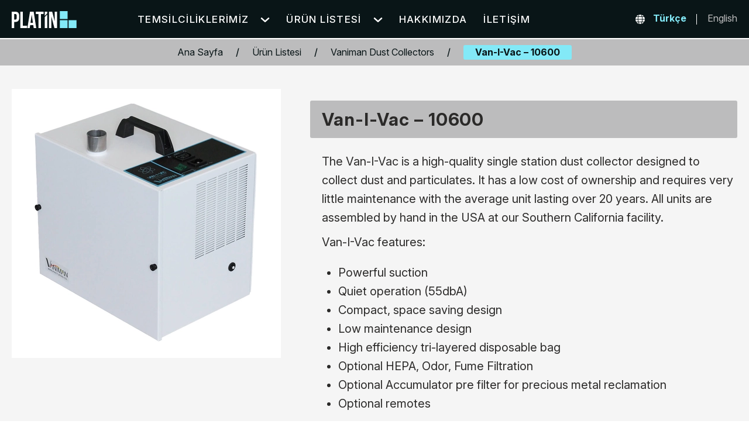

--- FILE ---
content_type: text/html; charset=utf-8
request_url: https://www.ptmakina.com/tr/product-index/vaniman-dust-collectors/van-i-vac-10600/
body_size: 3361
content:





<!DOCTYPE html>
<html  lang="tr">
<head> 
        
        <meta charset="utf-8" />
        <meta name="viewport" content="width=device-width, initial-scale=1">
        <title>PTMAKINA - Van-I-Vac – 10600</title>

        <meta name="description" content="Van-I-Vac – 10600" />
        <meta name="viewport" content="width=device-width, initial-scale=1">
        <meta name="format-detection" content="telephone=no">
        <meta name="robots" content="index,follow"/>
        <meta http-equiv="ScreenOrientation" content="autoRotate:disabled">


        <link rel='dns-prefetch' href='//cdnjs.cloudflare.com' />
        <link rel='dns-prefetch' href='//cdnjs.cloudflare.com' />
        <link rel="preconnect" href="https://fonts.googleapis.com">
        <link rel="preconnect" href="https://fonts.gstatic.com" crossorigin>
        <link href="https://fonts.googleapis.com/css2?family=Poppins:wght@300;400;500;700&display=swap" rel="stylesheet">

        
    
        <link href="/static/css/d__core.css" rel="stylesheet" media="all" />
        <script type="text/javascript" src="/static/js/d__scripts.js" defer></script>
    
        <script type="text/javascript" src="/static/js/_lazy_img_loader.js" defer></script>

    
    
        <link rel="shortcut icon" href="/static/img/favicon.png" sizes="32x32"/>
        <link rel="apple-touch-icon" href="/static/img/favicon_180_180.png" />
        <link rel="icon" href="/static/img/favicon_192_192.png" sizes="192x192" />
        <meta name="msapplication-TileImage" content="/static/img/favicon_270_270.png" />
</head>
<body>
    <main class="main_container van-i-vac-10600">
        



<header>
    <div class="flex__container content__container">
        <a href="/tr/" title="PTMAKINA}" class="logo">
            <img src="/documents/5/pt_makina_logo_white.svg" alt="PTMAKINA">
        </a>
        <nav><ul>
	
		
		<li class=" has_sub">
			<a href="/tr/temsilciliklerimiz/" title="">Temsilciliklerimiz</a>
			
			<ul class="sub_navi" id="sub_355">
				
				<li >
					<a href="/tr/temsilciliklerimiz/avalon-machines/" title="">Avalon Machines</a>
				</li>
				
				<li >
					<a href="/tr/temsilciliklerimiz/pai-cristal/" title="">Pai Cristal Italia</a>
				</li>
				
				<li >
					<a href="/tr/temsilciliklerimiz/iat/" title="">IAT Insoluble Anode Technology</a>
				</li>
				
				<li >
					<a href="/tr/temsilciliklerimiz/vaniman-manufacturing/" title="">Vaniman Manufacturing</a>
				</li>
				
				<li >
					<a href="/tr/temsilciliklerimiz/gtech-plating/" title="">GTech Plating</a>
				</li>
				
				<li >
					<a href="/tr/temsilciliklerimiz/master-laser/" title="">Master Laser</a>
				</li>
				
			</ul>
			
		</li>
		
	
		
		<li class=" has_sub">
			<a href="/tr/product-index/" title="Products Index">Ürün Listesi</a>
			
		</li>
		
	
		
		<li >
			<a href="/tr/hakkimizda/" title="">Hakkımızda</a>
		</li>
		
	
		
		<li >
			<a href="/tr/iletisim/" title="">İletişim</a>
		</li>
		
	
</ul> </nav>
        <div class="top__tools flex__container inner__container">
          
          <ul class="lang flex__container">
            <li class="lang_icon"><img src="/static/img/icon_planet_white.svg" width="16" height="16"></li>
            
                
                
                <li class="active">
                    <a href="/tr/product-index/vaniman-dust-collectors/van-i-vac-10600/" rel="alternate" hreflang="tr">
                        Türkçe
                    </a>
                </li>
                
            
                
                
                <li class="">
                    <a href="/en/product-index/vaniman-dust-collectors/van-i-vac-10600/" rel="alternate" hreflang="en">
                        English
                    </a>
                </li>
                
            
          </ul>
      </div>
    </div>
</header> 


 


        




<nav aria-label="Breadcrumb" role="navigation" class="breadcrumb_lineup">
    <ol class="flex__container content__container">
        
            
        
            
                <li class="breadcrumb-item"><a href="/tr/" title="Ana Sayfa">Ana Sayfa</a></li>
                <li class="separator">/</li>
            
        
            
                <li class="breadcrumb-item"><a href="/tr/product-index/" title="Ürün Listesi">Ürün Listesi</a></li>
                <li class="separator">/</li>
            
        
            
                <li class="breadcrumb-item"><a href="/tr/product-index/vaniman-dust-collectors/" title="Vaniman Dust Collectors">Vaniman Dust Collectors</a></li>
                <li class="separator">/</li>
            
        
        <li class="breadcrumb-item active" aria-current="">Van-I-Vac – 10600</li>
    </ol>
</nav>


<section class="product_container">

    <div class="content__container flex__container">
        
        
        <picture class="product_img">
            <source srcset="/media/images/van-i-vac-10600.width-460.format-webp.webp" type="image/webp">
            <source srcset="/media/images/van-i-vac-10600.width-460.format-jpeg.jpg" type="image/jpeg"> 
            <img data-src="/media/images/van-i-vac-10600.width-460.format-webp.webp" class="lazyload imageload" alt="Van-I-Vac – 10600" width="460" height="439" />
        </picture> 
       <div class="inner_content">
           <h1>Van-I-Vac – 10600</h1>

           <div class="inner_content__container">
            <p data-block-key="9tvhz">The Van-I-Vac is a high-quality single station dust collector designed  to collect dust and particulates. It has a low cost of ownership and  requires very little maintenance with the average unit lasting over 20  years. All units are assembled by hand in the USA at our Southern  California facility.</p><p data-block-key="cisii">Van-I-Vac features:</p><ul><li data-block-key="bhluh">Powerful suction</li><li data-block-key="562hn">Quiet operation (55dbA)</li><li data-block-key="6dcd5">Compact, space saving design</li><li data-block-key="abc99">Low maintenance design</li><li data-block-key="91nr">High efficiency tri-layered disposable bag</li><li data-block-key="56fb7">Optional HEPA, Odor, Fume Filtration</li><li data-block-key="5vii0">Optional Accumulator pre filter for precious metal reclamation</li><li data-block-key="e5fat">Optional remotes</li></ul><p data-block-key="d6i9g"><b>Single station dust collection system.</b></p><p data-block-key="fj733"><b>P/N 10600</b></p>
           </div>

            
              
       </div>
</section>

<section class="products_siblings">
    <div class="content__container products">
        <div class="products_header product_item">
           <h2>Vaniman Dust Collectors</h2>
           <p data-block-key="heb6z">Vaniman Hand-assembled in the USA, it ensures low maintenance and over 20 years of durability. Optional HEPA, odor, and fume filtration enhance versatility.</p>
        </div>

        <div class="flex__container products_list">
            
                
                    <article class="product_item">
                        
                        
                        <a href="/tr/product-index/vaniman-dust-collectors/voyager-10630/" title="" class="product_img  image_load">
                            <picture class="product_img">
                                <source srcset="/media/images/voyager-10630.width-170.format-webp.webp" type="image/webp">
                                <source srcset="/media/images/voyager-10630.width-170.format-jpeg.jpg" type="image/jpeg"> 
                                <img data-src="/media/images/voyager-10630.width-170.format-webp.webp" class="lazyload imageload" alt=""  width="170"/>
                            </picture>
                        </a>
                        <a href="/tr/product-index/vaniman-dust-collectors/voyager-10630/" title="" class="product_title">
                            <h3>Voyager – 10630</h3>
                        </a>
                    </article>
                
            
                
                    <article class="product_item">
                        
                        
                        <a href="/tr/product-index/vaniman-dust-collectors/voyager-single-station-with-large-accumulator-10640/" title="" class="product_img  image_load">
                            <picture class="product_img">
                                <source srcset="/media/images/voyager-single-station-with-large.width-170.format-webp.webp" type="image/webp">
                                <source srcset="/media/images/voyager-single-station-with-large-.width-170.format-jpeg.jpg" type="image/jpeg"> 
                                <img data-src="/media/images/voyager-single-station-with-large.width-170.format-webp.webp" class="lazyload imageload" alt=""  width="170"/>
                            </picture>
                        </a>
                        <a href="/tr/product-index/vaniman-dust-collectors/voyager-single-station-with-large-accumulator-10640/" title="" class="product_title">
                            <h3>Voyager Single-Station with Large Accumulator – 10640</h3>
                        </a>
                    </article>
                
            
                
                    <article class="product_item">
                        
                        
                        <a href="/tr/product-index/vaniman-dust-collectors/voyager-two-station-with-accumulator-10650/" title="" class="product_img  image_load">
                            <picture class="product_img">
                                <source srcset="/media/images/voyager-two-station-with-accumula.width-170.format-webp.webp" type="image/webp">
                                <source srcset="/media/images/voyager-two-station-with-accumulat.width-170.format-jpeg.jpg" type="image/jpeg"> 
                                <img data-src="/media/images/voyager-two-station-with-accumula.width-170.format-webp.webp" class="lazyload imageload" alt=""  width="170"/>
                            </picture>
                        </a>
                        <a href="/tr/product-index/vaniman-dust-collectors/voyager-two-station-with-accumulator-10650/" title="" class="product_title">
                            <h3>Voyager two station with Accumulator – 10650</h3>
                        </a>
                    </article>
                
            
                
            
                
                    <article class="product_item">
                        
                        
                        <a href="/tr/product-index/vaniman-dust-collectors/van-i-vac-single-station-with-large-accumulator-10610/" title="" class="product_img  image_load">
                            <picture class="product_img">
                                <source srcset="/media/images/van-i-vac-single-station-with-lar.width-170.format-webp.webp" type="image/webp">
                                <source srcset="/media/images/van-i-vac-single-station-with-larg.width-170.format-jpeg.jpg" type="image/jpeg"> 
                                <img data-src="/media/images/van-i-vac-single-station-with-lar.width-170.format-webp.webp" class="lazyload imageload" alt=""  width="170"/>
                            </picture>
                        </a>
                        <a href="/tr/product-index/vaniman-dust-collectors/van-i-vac-single-station-with-large-accumulator-10610/" title="" class="product_title">
                            <h3>Van-I-Vac single-station with large accumulator – 10610</h3>
                        </a>
                    </article>
                
            
        </div>
    </div>
</section>




        




<div class="footer_slogan">We make what matters work!</div>    
<footer>
    <div class="content__container footer_row">
    
        <nav>


<ul>
	
		
		<li >
			<a href="/tr/temsilciliklerimiz/" title="">Temsilciliklerimiz</a>
		</li>
		
	
		
		<li >
			<a href="/tr/product-index/" title="Products Index">Ürün Listesi</a>
		</li>
		
	
		
		<li >
			<a href="/tr/hakkimizda/" title="">Hakkımızda</a>
		</li>
		
	
		
		<li >
			<a href="/tr/iletisim/" title="">İletişim</a>
		</li>
		
	 
</ul>
</nav>

        <ul class="flex__container partners_list">
         
             <li>
                 <a href="/tr/temsilciliklerimiz/avalon-machines/" title="">
                     
                     
                     <picture class="hero__img">
                         <source srcset="/media/images/avalon_logo.width-220.format-png.png" type="image/webp">
                         <source srcset="" type="image/png"> 
                         <img data-src="/media/images/avalon_logo.width-220.format-png.png" class="lazyload imageload" alt=""/>
                     </picture>
                 </a>
             </li>
         
             <li>
                 <a href="/tr/temsilciliklerimiz/pai-cristal/" title="">
                     
                     
                     <picture class="hero__img">
                         <source srcset="/media/images/pai_cristal_logo.width-220.format-png.png" type="image/webp">
                         <source srcset="" type="image/png"> 
                         <img data-src="/media/images/pai_cristal_logo.width-220.format-png.png" class="lazyload imageload" alt=""/>
                     </picture>
                 </a>
             </li>
         
             <li>
                 <a href="/tr/temsilciliklerimiz/iat/" title="">
                     
                     
                     <picture class="hero__img">
                         <source srcset="/media/images/iat_logo.width-220.format-png.png" type="image/webp">
                         <source srcset="" type="image/png"> 
                         <img data-src="/media/images/iat_logo.width-220.format-png.png" class="lazyload imageload" alt=""/>
                     </picture>
                 </a>
             </li>
         
             <li>
                 <a href="/tr/temsilciliklerimiz/vaniman-manufacturing/" title="">
                     
                     
                     <picture class="hero__img">
                         <source srcset="/media/images/vaniman_logo.width-220.format-png.png" type="image/webp">
                         <source srcset="" type="image/png"> 
                         <img data-src="/media/images/vaniman_logo.width-220.format-png.png" class="lazyload imageload" alt=""/>
                     </picture>
                 </a>
             </li>
         
             <li>
                 <a href="/tr/temsilciliklerimiz/gtech-plating/" title="">
                     
                     
                     <picture class="hero__img">
                         <source srcset="/media/images/gtech_logo.width-220.format-png.png" type="image/webp">
                         <source srcset="" type="image/png"> 
                         <img data-src="/media/images/gtech_logo.width-220.format-png.png" class="lazyload imageload" alt=""/>
                     </picture>
                 </a>
             </li>
         
             <li>
                 <a href="/tr/temsilciliklerimiz/master-laser/" title="">
                     
                     
                     <picture class="hero__img">
                         <source srcset="/media/images/master_laser_logo.width-220.format-png.png" type="image/webp">
                         <source srcset="" type="image/png"> 
                         <img data-src="/media/images/master_laser_logo.width-220.format-png.png" class="lazyload imageload" alt=""/>
                     </picture>
                 </a>
             </li>
         
        </ul>
        <div class="contact flex__container">
            <a href="/" title="PTMAKINA" class="logo">
                <img src="/documents/5/pt_makina_logo_white.svg" alt="PTMAKINA" width="298" height="90">
            </a>
            <div class="address">
                Kuyumcukent Complex Atolye Blogu 1st Street, No: 5, Floor 1, 34197
                <br>Bahcelievler / <strong>Istanbul</strong>
            </div>

            <div class="contact_content flex__container">
                <strong>E-mail: </strong>
                <a href="mailto:info@ptmakina.com">
                        info@ptmakina.com<br>
                </a> &nbsp|&nbsp<strong>Phone: </strong>
                <a href="tel:+90 212 603 06 44">
                    00902126030644
                </a>
            </div>
        </div> 
    </div>
    

    <div class="page_bottom">
        <div class="content__container flex__container">
            <div class="copyright"><span>©</span> 2026 PTMAKINA All rights reserved</div>
            <div class="zetasis">
                    <svg width="10" height="10" viewBox="0 0 12 12" fill="none" xmlns="http://www.w3.org/2000/svg">
                        <path d="M0 0H12V12H0V0Z" fill="#E20E1B"/>
                        <path d="M9.5028 4.64987V2.49707H2.4972V4.70687H5.598L5.5998 4.70627H5.8578L2.4978  7.25447V9.50207H9.5028V7.25447H6.5052L6.5034 7.25567H6.1854L9.5028 4.64987V4.64987Z" fill="white"/>
                    </svg> ZETASIS
            </div>
        </div>
    </div>
</footer>
 
  
    </main>
</body>
</html>

--- FILE ---
content_type: text/css; charset=utf-8
request_url: https://www.ptmakina.com/static/css/d__core.css
body_size: 8425
content:
@import url('https://rsms.me/inter/inter.css');
@import "//cdnjs.cloudflare.com/ajax/libs/normalize/5.0.0/normalize.css";
@font-face {
  font-family: 'icons';
  src: url('../font/icons.eot?22012343');
  src: url('../font/icons.eot?22012343#iefix') format('embedded-opentype'),
       url('../font/icons.woff2?22012343') format('woff2'),
       url('../font/icons.woff?22012343') format('woff'),
       url('../font/icons.ttf?22012343') format('truetype'),
       url('../font/icons.svg?22012343#icons') format('svg');
  font-weight: normal;
  font-style: normal;
  font-display: swap;
}
 
*::-moz-selection { background: #83e9f7; color: #fff;}
*::selection { background: #83e9f7; color: #fff;}

html, body {-webkit-font-smoothing: antialiased; -moz-osx-font-smoothing: grayscale;font-family: 'Inter var'; font-size: 16px; color: #2b2a29; line-height: 1.6; height: 100%;}
body {}

 


/* FORM ELEMENTS */
label { font-size: 20px; margin: 0 !important; line-height: 30px !important; cursor: pointer; position: relative; display: inline-block !important; }
input[type="radio"] { background: #fff; border: 1px solid #aaa; top: 4px; height: 24px; width: 24px; cursor: pointer; display: inline-block; margin-right:4px; outline: none; -webkit-appearance: none; -moz-appearance: none; -ms-appearance: none; -o-appearance: none; appearance: none; position: relative; -webkit-transition: all 0.15s ease-out 0s; -moz-transition: all 0.15s ease-out 0s; transition: all 0.15s ease-out 0s; position: relative; z-index: 10; }
input[type="radio"]:hover { background: #9faab7; }
input[type="radio"]:checked { background: #845ce8; border: 1px solid #845ce8; }
input[type="radio"]:checked::before { position: absolute; content: '\2713'; text-align: center; top: 1px; font-size: 16px; width: 22px; color: #fff; }
input[type="radio"] { border-radius: 50%; }
input[type="radio"]::after { border-radius: 50%; }
label { display: block; line-height: 40px; }

input[type="text"],
input[type="email"],
input[type="password"],
input[type="number"],
textarea { padding: 8px 20px 4px 12px; border-radius: 6px; border: 1px solid #E9EAED; width: 100%; font-size:18px; font-weight: 200; -webkit-box-sizing: border-box; -moz-box-sizing: border-box; box-sizing: border-box;}
input[type="submit"], button { margin-top: 24px; display: inline-block; font-size: 16px; font-weight: 600; padding: 10px 28px 6px 28px; background-color: #A32929; color: #fff; -webkit-transition: background-color .3s ease; transition: background-color .3s ease; text-transform: uppercase; cursor: pointer; transition: 0.3s; position: relative; text-align: center; border: 0; margin-right: 0; }
input[type="submit"]:hover, button:hover  { background: #008D1E;}
input[type="text"]:focus,
input[type="email"]:focus,
input[type="password"]:focus,
input[type="number"]:focus,
textarea:focus { outline: none; }
/* END FORM ELEMENTS */

/*CONTENT ELEMENTS*/
h1, h2, h3, h4, h5, h6 {letter-spacing: 0;}
h1 { margin: 38px 0 8px 0; font-size: 28px; line-height: 32px;display: block; }
h2 { font-size: 28px; display: block; }
h3 { font-size: 22px; display: block; }
h4 { font-size: 18px; display: block; }
h5 { font-size: 16px; display: block; }
p { font-size: 16px;margin: 0; padding: 0 0 20px 0;}
ul { list-style-type: none; padding: 0; margin: auto; }
ol { overflow: hidden; font-size: 14px;}
a {color: #BCBCBD; transition: color 0.3s; text-decoration: none;}
a:hover {color: #83E9F7;}
a:hover,li:hover {transition: color 0.3s;}
hr {border: 0;height: 1px; margin: 0;background: rgba(196, 196, 196, .1);}
/*Hide alt text if image not load*/
img:not([src]):not([srcset]) {visibility: hidden;}
img, picture{display: block; color: rgba(0, 0, 0, 0);} /*removes empty space under images*/
.large_button{padding:16px 20px 16px 20px;font-size:20px;border-radius:3px;font-weight:bold; color:#2b2a29;background:#83E9F7;display:inline-block}
.large_button:hover { background: #84D4DF;}
/*CONTENT ELEMENTS*/


/* FONT ICONS */
.icon__default
    {
      font-family: "icons"; font-style: normal; font-weight: normal; speak: none; 
      display: inline-block; text-decoration: inherit; width: 1em; margin-right: .2em; 
      text-align: center; font-variant: normal; text-transform: none; line-height: 0.8em; 
      -webkit-font-smoothing: antialiased; -moz-osx-font-smoothing: grayscale;
    }
.icon__phone { width: 1em; font-size: 1em; line-height: 0.8em; }
.icon__envelope { font-size: 0.9em; line-height: 0.8em;}
.icon__at:before { content: '\e800'; } 
.icon__envelope:before { content: '\e801'; } 
.icon__facebook:before { content: '\e802'; } 
.icon__help:before { content: '\e803'; } 
.icon__instagram:before { content: '\e804'; } 
.icon__lieferando:before { content: '\e805'; } 
.icon__map:before { content: '\e806'; } 
.icon__phone_point:before { content: '\e807'; } 
.icon__phone:before { content: '\e808'; } 
.icon__restaurantguru:before { content: '\e809'; } 
.icon__time:before { content: '\e80a'; } 
.icon__tripadvisor:before { content: '\e80b'; } 
.icon__twitter:before { content: '\e80c'; } 
.icon__yelp:before { content: '\e80d'; } 
.icon__zetasis:before { content: '\e80e'; } 
/* END FONT ICONS */

/* LAZY IMAGE LOAD :: Loading Animation*/
@-webkit-keyframes placeHolderShimmer {
  0% {
    background-position: -670px 0;
  }
  100% {
    background-position: 670px 0;
  }
}

@keyframes placeHolderShimmer {
  0% {
    background-position: -670px 0;
  }
  100% {
    background-position: 670px 0;
  }
}

.image_load
{
  -webkit-animation-duration: 1.25s;
          animation-duration: 1.25s;
  -webkit-animation-fill-mode: forwards;
          animation-fill-mode: forwards;
  -webkit-animation-iteration-count: infinite;
          animation-iteration-count: infinite;
  -webkit-animation-name: placeHolderShimmer;
          animation-name: placeHolderShimmer;
  -webkit-animation-timing-function: linear;
          animation-timing-function: linear;
  background: #100F0F;
  background: linear-gradient(to right, #100F0F 8%, #343334 18%, #100F0F 33%);
  background-size: 670px 104px;
  position: relative;
}

.imageload { opacity: 0; }
.imageload.lazyloaded { margin: auto; opacity: 1; transition: opacity .2s ease-in-out; }
/* END LAZY IMAGE LOAD :: Loading Animation*/




/*SKELETHON*/
.main_container { background: #F5F5F5; }
.content__container { max-width: 1240px; min-width: 1240px; box-sizing: border-box; margin: auto; position: relative; }
.inner__container { margin: auto; position: relative; }
.flex__container { display: flex; justify-content: space-between; position: relative; }

/*SKELETHON*/

/*HEADER::*/

main > header {background: #091517; padding: 11px 0; border-bottom: 2px solid #fff;}

.home-page header { border:0 }

/*HEADER::Logo*/
header .logo { max-width: 318px; margin-top: 8px; position: relative; }
header .logo img { width: 100%; max-height: 64px; }
/*HEADER::Logo*/

/*HEADER::Nav*/
main > header nav { margin: 2px auto 0 auto; position: relative; z-index: 1000; }
main > header nav > ul { justify-content: space-between; display: flex; }
main > header nav > ul > li { margin: 0 14px; position: relative; padding: 8px 0px 8px 0; }
main > header nav > ul > li:last-child { margin-right: 0; }
main > header nav > ul > li a { font-size: 17px; line-height: 14px; letter-spacing: 0.08em; color: #fff; text-transform: uppercase; display: inline-block; font-weight: 500; position: relative; z-index: 10; }
main > header nav > ul > li.active > a { color: #83e9f7; }
main > header nav > ul > li:hover >  a { color: #83e9f7; }
main > header nav ul li .sub_navi { padding: 10px 20px; top: 40px; position: absolute; display: none; background: #D5D5D5; white-space: nowrap; -webkit-box-shadow: 0px 7px 55px 9px rgba(0, 0, 0, 0.75); -moz-box-shadow: 0px 7px 55px 9px rgba(0, 0, 0, 0.75); box-shadow: 0px 7px 55px 9px rgba(0, 0, 0, 0.75); border-radius: 0 0 8px 8px; }
main > header nav ul li .sub_navi li { margin: 10px 0; }
main > header nav ul li .sub_navi li a { font-size: 16px; font-weight: 600; color: #081416; border-bottom: 1px solid #081416; padding: 0 0 12px 0; }
main > header nav ul li .sub_navi li a:hover { color: #83e9f7; font-weight: 600; }
main > header nav ul li.active .sub_navi li.active a { font-weight: 700; }
main > header nav > ul > li:hover .sub_navi { display: block; }

main > header nav > ul > .has_sub { padding-right: 36px; position: relative;}
main > header nav > ul > .has_sub:hover {}
main > header nav > ul > .has_sub::before { content: ""; display: inline-block; width: 16px; height: 16px; background: url("../img/icon_arrow.svg") no-repeat; background-size: 16px 16px; transform: rotate(90deg); position: absolute; right: 0; top: 13px; }

main > header .top__tools { margin:0 0 0 auto; padding: 8px 0; position:relative; }
main > header .top__tools .lang { margin:0; padding:0; position:relative; }

main > header .top__tools .lang li { margin-right: 36px; position: relative; }
main > header .top__tools .lang li:after { content: ''; width: 1px; background: #fff; display: block; position: absolute; right:-18px; top: 5px; height: 18px; }
main > header .top__tools .lang li:last-child:after {display:none}

main > header .top__tools .lang li:nth-child(3) { margin-right: 0px;}
main > header .top__tools .lang .lang_icon { margin-right: 14px;}
main > header .top__tools .lang .lang_icon:after { display:none }
main > header .top__tools .lang .lang_icon img { position: relative; margin-top: 6px;}
main > header .top__tools .lang li a {}
main > header .top__tools .lang li.active a { font-weight: 700; color:#83E9F7}
/*HEADER::Nav*/

/*HEADER::*/






/*FOOTER::*/
.footer_slogan{text-align:center;font-weight:400;padding:20px 0 20px 0;background:#BCBCBD;color:#000;font-size:47px;margin:5px 0 5px 0;letter-spacing:0.08em}
footer {  }
footer .content__container { padding: 0 5px 5px 5px; }

footer nav { }
footer nav > ul {display: flex; justify-content: space-between; position: relative;  max-width: 1231px; min-width: 1231px; box-sizing: border-box; margin: auto; position: relative;}
footer nav > ul li { width: 100%; margin-right: 1px; margin-bottom: 6px; }
footer nav > ul li a { font-size: 14px; font-weight: 600; color: #2d363f; }
footer nav > ul > li > a{font-size:18px;font-weight:700;padding:4px 0 4px 14px;color:#000;display:block;background:#BCBCBD;text-align:center;}
footer nav ul li ul { padding: 8px 0 8px 14px; margin: 0; }
footer nav > ul .navitem_2 {  }
footer nav > ul  .navitem_2 { max-width: 424px; min-width: 424px; display: flex; flex-wrap: wrap; justify-content: space-between; list-style: none;  }
footer nav > ul  .navitem_2 li { width: 48%; }


footer .partners_list{background:#fff;padding:0 100px;overflow:hidden;max-height:78px;margin:25px 0;}
footer .partners_list li {  }
footer .partners_list li img { max-width: 140px; position: relative; top: -32px; }

footer .contact { margin: 5px auto 0 auto; background: #091517; color: #fff; padding: 24px 50px 26px 50px; }
footer .contact a { color: #fff;  }
footer .contact a { font-size: 16px; }

footer .contact .logo { position: relative; max-height: 25px; margin: auto 0; }
footer .contact .logo img { width: 100%; max-height: 25px; }

footer .page_bottom { border-top: 1px solid #e8e8e8; padding: 16px 0; }
footer .copyright {font-size: 13px; }
footer .copyright span { font-size:12px }
footer .copyright .data__privacy {margin-left: 40px;}
footer .copyright .data__privacy a {font-size: 13px; color: #3B4044;}
footer .zetasis { font-size: 11px; font-weight: bold; margin-top: 2px; margin-right: 0; color: #3B4044;}
footer .zetasis svg { position: relative; top: 1px }
footer .zetasis:hover { color: #E20E1B;}
footer .zetasis i { color: #E20E1B; font-size: 0.78em; top: -.0649em; left: .4em;position: relative; }




/*FOOTER::*/



/*PAGE HERO::*/
.page__hero { position: relative; overflow: hidden; }
.page__hero .hero__img { height: 100%; width: 100%; }
.page__hero .hero__img img { transition: 0.8s; height: 100%; object-fit: cover; object-position: center;width: 100%; margin: auto; margin-right: auto;}

.hero_content {}


.about_hero {max-width: 740px;}
.about__hero_content { background:rgba(188, 188, 189, .3); width:100%; max-width:500px; padding: 0 30px; box-sizing: border-box; color: #091517; }
.about__hero_content h1 { font-size: 40px; color: #091517; }
.about__hero_content h2 {color:#091517;font-size:30px;font-weight:400}
.about__hero_content p {color:#091517;font-size:20px;font-weight:300}
.about__hero_content a{color:#091517;font-weight:600;background:#83E9F7;display:inline-block;padding:16px 26px; margin-top: 10px; font-size:22px;letter-spacing:0.05em;border-radius:5px;line-height:26px}
/*PAGE HERO::*/


/*HOME HERO::*/


.home_hero { background: #028ABB; }

.home_hero .hero_content {  background: #029ABB; box-sizing: border-box; border-left: 5px solid #fff; border-right: 5px solid #fff;}
.home_hero .hero_content .inner__container {max-width: 378px; z-index: 100;}
.home_hero .hero_content .inner__container h2 { color: #fff; font-size: 42px; font-weight: 700; line-height: 50px; margin:38px; box-sizing: border-box; max-width: 250px;  letter-spacing: 0.06em; }
.home_hero .hero_content .inner__container  p { max-width: 600px; font-size: 20px; line-height: 33px; margin:38px; margin-top: 10px; letter-spacing: 0.07em; color: #fff; }
.home_hero .hero_content .inner__container .target {color: #fff; font-size: 20px; background: #171409; display: block; padding: 10px 0; text-align: center; font-weight: 700; margin: 0 5px 5px 5px;}
.home_hero .hero_content .inner__container .target:hover {color: #fff;  }
.home_hero .hero_content .inner__container img { }


.home_hero .partner_hero_content { background: #029ABB;box-sizing: border-box;border-right: 5px solid #fff;position: relative;width: 100%;}
.home_hero .partner_hero_content .inner__container {z-index: 100; }
.home_hero .partner_hero_content .inner__container h1 {width: 700px; padding: 8px 20px; position: absolute; right: 0; top: 160px; font-size: 62px; line-height: 78px; color:#fff; background: rgba(0, 138, 206, 0.90); }
.home_hero .partner_hero_content .inner__container .target { left: 197px; top: 410px; position: absolute; font-size: 22px; font-weight: 700; color: #fff; background: #12BCD2; display: block; padding: 10px 30px 7px 30px; }
.home_hero .partner_hero_content .inner__container img {right: 0px; top:370px; position: absolute; }

/*HOME HERO::*/


.home_cards_container { padding:5px }
.home_cards_container .partners_card {}
.home_cards_container .partners_card .inner__container { max-width: 615px; margin-top: 0px; background: #037FBC; padding: 25px 40px 10px 40px; }
.home_cards_container .partners_card .inner__container h2 { color: #fff; font-size: 30px; margin: 0; font-weight: 700;}
.home_cards_container .partners_card .inner__container p { color: #fff; }
.home_cards_container .partners_card .inner__container a { color: #fff; }

.home_cards_container .partners_card .partners_list { background: #E6E6E6; margin-top: 0; margin-bottom: 0; padding:22px 8px; display: flex; flex-wrap: wrap; justify-content: space-between; list-style: none; }
.home_cards_container .partners_card .partners_list li { width: calc(33.33% - 10px);text-align: center; }
.home_cards_container .partners_card .partners_list li img { width: 100%; max-width: 130px; margin: auto; margin-bottom: 0;}
.home_cards_container .partners_card .partners_list .partner_1 img {margin-top: 34px;}
.home_cards_container .partners_card .partners_list .partner_2 img {}
.home_cards_container .partners_card .partners_list .partner_3 img {margin-top: 30px}
.home_cards_container .partners_card .partners_list .partner_4 img {margin-top: 50px;}
.home_cards_container .partners_card .partners_list .partner_5 img {margin-top: 56px; max-width: 150px;}
.home_cards_container .partners_card .partners_list .partner_6 img {margin-top: 50px;}


.home_cards_container .product_groups_card { margin-top: 5px; background: #D9D9D9; padding: 20px 30px;}
.home_cards_container .product_groups_card h2 { margin: 0 0 20px 0; color: #091517}

.home_cards_container .product_groups_card ol { padding: 0; list-style: none; display: flex; flex-wrap: wrap; justify-content: space-between; }
.home_cards_container .product_groups_card li { width: calc(25% - 10px); /* 4 sütunlu bir düzen oluşturur ve kenar boşluğu bırakır */ margin-right: 10px; /* Sağ kenar boşluğu ekler */ margin-bottom: 6px; }
.home_cards_container .product_groups_card li:nth-child(4n) {margin-right: 0;}
.home_cards_container .product_groups_card li a { border-radius: 7px; display: flex; justify-content: center; align-items: center; background: #CCCCCC; transition: 0.4s; font-size: 14px; height: 80px; padding: 0 20px; }
.home_cards_container .product_groups_card li a:hover { background: #029abb; color: #fff; transition: 0.4s;}
.home_cards_container .product_groups_card li a:hover h3 { color: #fff; transition: 0.4s;}
.home_cards_container .product_groups_card li a h3 { font-size: 15px; margin: 0; font-weight: 600; color: #091517; text-align: center; transition: 0.4s;}

.home_products_container { }
.home_products_container .products_index { margin: 0; padding: 0; display: flex; flex-wrap: wrap; justify-content: space-between; list-style: none; }
.home_products_container .products_index li { width: calc(25% - 10px); margin: 5px; box-sizing: border-box; }
.home_products_container .products_index li a {  }
.home_products_container .products_index li a h3 { font-size: 14px; color: #2b2a29; }


.home_product_groups_card .inner__container { }
.home_product_groups_card .inner__container .inner__content { margin:0 5px; padding: 20px 5px 5px 5px; background: #D5D5D5;  }
.home_product_groups_card .inner__container .inner__content header { padding: 0 32px;}
.home_product_groups_card .inner__container .inner__content header h2 { margin: 0 0 12px 0; }
.home_product_groups_card .inner__container .inner__content header p { }

.home_product_groups_card .inner__container .inner__content > ul { }
.home_product_groups_card .inner__container .inner__content > ul > li { background: #F2F2F2; transition: 0.8s;  border:1px solid #e6e6e6; margin-bottom: 5px; padding: 30px 0 30px 30px; margin-bottom: 5px; border-radius: 4px; }
.home_product_groups_card .inner__container .inner__content > ul > li:nth-child(odd) { background: #EDEDED; }
.home_product_groups_card .inner__container .inner__content > ul > li:nth-child(even) {background: #E6E6E6;}
.home_product_groups_card .inner__container .inner__content > ul > li:last-child { margin:0 }
.home_product_groups_card .inner__container .inner__content > ul > li:hover { background: #DBDBDB; border:1px solid #fff; transition: 0.8s; }



.home_product_groups_card .inner__container .inner__content > ul > li h3 {padding-left: 20px; margin: 0; position:relative; }
.home_product_groups_card .inner__container .inner__content > ul > li h3:before { content: ''; width: 7px; height: 20px; position: absolute; background: #029abb; top: 7px; left: 2px; }
.home_product_groups_card .inner__container .inner__content > ul > li h3 a { color: #2b2a29; font-size: 22px; }

.home_product_groups_card .inner__container .inner__content ul li .product_group_content { width: 100%; }
.home_product_groups_card .inner__container .inner__content ul li .product_group_content h4 { margin: 0; }
.home_product_groups_card .inner__container .inner__content ul li .product_group_content h4 a { color: #2b2a29; font-size: 16px; line-height: 34px; font-weight: 500; }
.home_product_groups_card .inner__container .inner__content ul li .product_group_content ul { margin: 8px 0 0 21px; flex-wrap: wrap; justify-content: normal;}
.home_product_groups_card .inner__container .inner__content ul li .product_group_content ul li {width: calc(50%)}


.home_product_groups_card .inner__container .inner__content ul li .product_group_content ul li h4 { }
.home_product_groups_card .inner__container .inner__content ul li .product_group_content ul li h4 a { border-left: 3px solid #029abb; padding-left: 10px; }

.home_product_groups_card .inner__container .inner__content ul li .product_group_image






/*PRODUCT GROUP CONTAINER::*/
.product_groups_container { margin-bottom: 90px; }
.product_groups_container article {max-width: 380px;}
.product_groups_container article picture { width: 100%; max-width: 560px; }
.product_groups_container article picture img { width: 100%; max-width: 560px;  height: auto; max-height: 408px; }
.product_groups_container article .inner_content { margin-top: 30px; }
.product_groups_container article .inner_content h2 { margin: 0;  line-height: 18px; text-align: center; }
.product_groups_container article .inner_content h2 a {  }
.product_groups_container article .inner_content p { color: #BCBCBD; font-size: 20px; margin-top: 20px; }
/*PRODUCT GROUP CONTAINER::*/


/*PRODUCT LISTER CONTAINER::*/
.product_list_container { height: 100%; display: flex; flex-wrap: wrap; }
.product_list_container article { flex: 0 0 50%; max-width: 560px; margin-right: auto;  margin-bottom: 8px; }
.product_list_container article:nth-child(2n) {margin-right: 0;}
.product_list_container picture { width: 100%; max-width: 560px;  }
.product_list_container picture img { width: 100%; max-width: 560px;  height: auto; }
/*PRODUCT LISTER CONTAINER::*/

/* PRODUCT CONTAINER ::*/
.product_container {  }
.product_container article { margin: 60px 0 60px 0; }
.product_container .product_img { min-width: 460px; max-width: 460px; margin-right: 50px; }
.product_container .product_img img { width: 100%; max-width: 530px; height: auto;}


/* PRODUCT CONTAINER::TABS ::*/
.product_container .tabbed { }
.product_container .tabbed .tabbed_nav { padding: 0; margin: 0;}


.product_container .tabbed .tabbed_nav li{ list-style:none;padding:0;margin:0;cursor:pointer;width:100%;text-align:center;background:#bcbcbd;margin-right:3px;border-radius:4px;font-size:14px;font-weight:700;line-height:23px}
.product_container .tabbed .tabbed_nav li:last-child {margin: 0}
.product_container .tabbed .tabbed_nav li.active { background: #83e9f7; }

.product_container .tabbed .tabbed_content_items  { padding: 0 0 0 20px;}
.product_container .tabbed .tabbed_content_items .tabbed_content_item { display:none }
.product_container .tabbed .tabbed_content_items .active { display: block;}

.product_container .tabbed .tabbed_content_items .tabbed_content_item h3{padding:0 0 5px 0;display:inline-block;margin:20px 0 0 0;border-bottom:2px solid #000}
.product_container .tabbed .tabbed_content_items .tabbed_content_item ul { }
.product_container .tabbed .tabbed_content_items .tabbed_content_item ul ul { margin: 0 0 0 20px; }
.product_container .tabbed .tabbed_content_items .tabbed_content_item ul ul li { }




/* PRODUCT PAGE: Inner Content ::*/
.inner_content__container { padding: 10px 0 0 20px }
.product_container .inner_content{width: 100%; margin:20px auto auto 0;}
.product_container .inner_content h1{font-size:30px;margin:0;margin-bottom:14px;letter-spacing:0.03em;line-height:44px;font-weight:700;background:rgb(188,188,189);padding:10px 20px;border-radius:3px}
.product_container .inner_content h2 { font-size: 24px; font-weight: 500; line-height: 32px; }
.product_container .inner_content p { padding: 0 0 10px 0; font-size: 20px; }
.product_container .inner_content ul { list-style-type: disc; padding-left: 14px; margin: 10px 14px 40px 14px; font-size: 20px; }
.product_container .inner_content ul li {  }

/* PRODUCT PAGE: Inner Content ::*/


/* PRODUCT PAGE: Products Siblings ::*/
.products_siblings {  }
.products_siblings .products_header {  }
.products_siblings .products_header h2 { font-weight: 700; background: #83e9f7; padding: 10px 30px; border-radius: 4px 4px 0 0; margin-bottom: 0; }
.products_siblings .products_header p { font-size:19px;background:rgba(188,188,189,.4);padding:20px 30px;line-height:30px}

.products_siblings .products_list { justify-content: center; padding: 40px 0 30px 0; display: flex; flex-wrap: wrap; /* Yeni eklendi */ }
.products_siblings .products_list article { border-radius: 7px; overflow: hidden; margin-right: 5px; border: 2px solid rgb(188,188,189); max-width: 404px; width: calc(25% - 5px); box-sizing: border-box; margin-bottom: 5px; }
.products_siblings .products_list article:nth-child(4n) { margin-right: 0; /* Her 4. öğeden sonra sağ kenarı sıfırla */ }
.products_siblings .products_list article:last-child { margin-right: 0px; }
.products_siblings .products_list article .product_title { font-size: 32px; line-height: 24px; color: #D29C12; text-align: center; }
.products_siblings .products_list article .product_title h2,.products_siblings .products_list article .product_title h3{color:#000;background:rgb(188,188,189);padding:16px 20px;margin:0;text-transform:capitalize;font-size:18px;letter-spacing:0.02em;text-align:center;font-weight:500;line-height:26px}
.products_siblings .products_list article p { font-size: 20px; line-height: 30px; }
.products_siblings .products_list article .overlay { }
.products_siblings .products_list article picture, .products_siblings .products_list article picture img { max-width: 615px; }
.products_siblings .products_list article .product_group_img { background: #d9d9d9; display: flex; height: 402px; }
.products_siblings .products_list article h3 { min-height: 90px; height: 100%; color: #fff; background: #D29C12; padding: 4px 20px; margin: 0; text-transform: capitalize; font-size: 18px; letter-spacing: 0.02em; text-align: center;}
/* PRODUCT PAGE: Products Siblings ::*/






/* PRODUCT PAGE ::*/








/*PRODUCT LISTER CONTAINER::*/
.product_related_container { margin-bottom: 90px;}
.product_related_container h2 { background: rgba(206, 206, 206, .5); font-size: 35px; font-weight: 700; margin: 0; margin-bottom: 38px; text-align: center; padding: 12px 0 4px 0; letter-spacing: 0.05em; }
.product_related_container .inner__container { height: 100%; display: flex; flex-wrap: wrap; }
.product_related_container .inner__container article { flex: 0 0 50%; max-width: 560px; overflow: hidden; max-height: 200px; margin-right: auto;  margin-bottom: 38px; }
.product_related_container .inner__container article:nth-child(2n) {margin-right: 0;}
.product_related_container .inner__container article picture { width: 100%; max-width: 200px; min-width: 200px; }
.product_related_container .inner__container article picture img { width: 100%; max-width: 560px;  height: auto; }
.product_related_container .inner__container article .inner_content { max-width: 334px;  height: auto; }
.product_related_container .inner__container article .inner_content h3 { font-size: 24px; line-height: 20px; font-weight: 800; margin: 0; margin-bottom: 18px; }
.product_related_container .inner__container article .inner_content p { padding: 0 0 10px 0; font-size: 20px; }
/*PRODUCT LISTER CONTAINER::*/




/* BREADCRUMB LINEUP ::*/
.breadcrumb_lineup { margin: auto auto 40px auto; padding: 10px 0; background: #BCBCBD; }
.breadcrumb_lineup ol { list-style-type: none; margin: auto; padding: 0; justify-content: center;}
.breadcrumb_lineup ol li { position: relative; display: block; font-size: 16px; font-weight: 500; color: #091517; }
.breadcrumb_lineup ol li.separator { width: 50px; text-align: center;}
.breadcrumb_lineup ol li.active { font-weight: 700; background: #83e9f7; padding: 0 20px; border-radius: 3px; }
.breadcrumb_lineup ol li a { font-weight: 400; color: #091517; }
/* BREADCRUMB LINEUP ::*/






/*PARTNERS ROOT PAGE::*/
.partnersroot_hero { background: rgba(2, 138, 158, .5); }
.partnersroot_hero .hero_content { min-height: 490px; background: #029abb; padding: 8px 60px 30px 60px; color: #fff;}
.partnersroot_hero .hero_content h1 { font-size: 48px; line-height: 58px; }
.partnersroot_hero .hero_content h2 { font-size: 22px; margin:0 0 22px 0 }
.partnersroot_hero .hero_content p { font-size: 18px; }
.partnersroot_hero .hero_content a { color: #fff; }
.partnersroot_hero .hero__img { height: 100%; width: 622px; }

.partnersroot_container {  background: #d9d9d9; }



.partnersroot_container .partners_list { margin-top: 44px; padding: 0 50px; background: #fff; display: flex; flex-wrap: wrap; justify-content: space-between; }
.partnersroot_container .partners_list li { width: calc(50% - 24px) ;margin-bottom: 80px;}
.partnersroot_container .partners_list li:nth-child(even) {}



.partnersroot_container .partners_list .title { }
.partnersroot_container .partners_list .title h2 { font-size: 32px; font-weight: 800; letter-spacing: 0.02em; padding: 20px 0 10px 0; display: block; color:#028abb; margin: 0 0 5px 0px; position: relative; text-align: center; }
.partnersroot_container .partners_list .title h2:after { content: ''; width: 100%; height: 5px; position: absolute; left: 0; top: 0; background: #028abb; }
.partnersroot_container .partners_list li .hero__img { }
.partnersroot_container .partners_list li .hero__img img {width:100%; height: auto; }
.partnersroot_container .partners_list li .hero__img .partner_logo { position: absolute; z-index: 100; right: 12px; bottom: 12px; background: #fff; text-align: center; width: 120px; height: 50px; display: flex; justify-content: center; align-items: center; padding: 20px 20px; }
.partnersroot_container .partners_list li .hero__img .partner_logo {  }
.partnersroot_container .partners_list li .inner__content { padding: 30px 0 20px 0; height: 290px; }
.partnersroot_container .partners_list li .inner__content p { font-size: 18px; line-height: 36px; color: #2d363f; letter-spacing: 0.02em; }
.partnersroot_container .partners_list li .inner__content a { font-size: 17px; line-height: 31px; color: #2d363f; letter-spacing: 0.02em; font-weight:700 }

.partnersroot_container .partners_list .tool__box { text-align: center; border-radius: 2px; max-width: 470px; margin: auto;}
.partnersroot_container .partners_list .link { display: block; background: #006bce; color: #fff; padding: 13px 30px; letter-spacing: 0.02em; border-radius: 4px; font-weight: 700; margin: auto; font-size: 19px; }
.partnersroot_container .partners_list .link:last-child {  }
.partnersroot_container .partners_list .more__info  {  }
.partnersroot_container .partners_list .product__list  { background:#12BCD2}

/*PARTNERS ROOT PAGE::*/


/*PARTNER PAGE::*/
.partner_header { background: rgba(2, 138, 158, .5); }
.partner_header .content__container {  }
.partner_header .inner__container { background: #029abb; padding: 8px 60px 30px 60px; color: #fff; height: 548px;}
.partner_header .inner__container .inner__content { margin: auto; }
.partner_header .inner__container .inner__content h1 { font-size: 44px; line-height: 50px; text-transform: uppercase; }
.partner_header .inner__container .inner__content h2 { font-size: 16px; margin: 0 0 22px 0; line-height: 24px; text-decoration: underline; }
.partner_header .inner__container .inner__content p { font-size: 22px; line-height: 34px; }


}


.partner_header .hero__img { height: 100%;}

/*PARTNER PAGE::*/




/*PRODUCTS ROOT PAGE::*/
.productsroot_hero { background: rgba(2, 138, 158, .5); }
.productsroot_hero .hero_content { min-height: 490px; background: #029abb; padding: 8px 60px 30px 60px; color: #fff;}
.productsroot_hero .hero_content h1 { font-size: 48px; line-height: 58px; }
.productsroot_hero .hero_content h2 { font-size: 22px; margin:0 0 22px 0 }
.productsroot_hero .hero_content p { font-size: 18px; }
.productsroot_hero .hero_content a { color: #fff; }
.productsroot_hero .hero__img { height: 100%; width: 622px; }
.productsroot_container {  background: #d9d9d9; }


/*PRODUCTS ROOT PAGE::*/




/*PRODUCTS GROUP PAGE::*/
.productgroup_hero {background-image:url('../img/sub_hero_bg.jpg');background-size:cover;background-position:center;position:relative}

.productgroup_hero::before{background:rgba(9,21,23,.8);content:'';display:block;width:100%;height:100%;position:absolute;z-index:1}
.productgroup_hero .content__container { padding: 24px 0 2px 0; z-index: 10;}
.productgroup_hero .inner__container { padding: 36px 0; color: #fff; text-align: center;}
.productgroup_hero .inner__container h1 { font-size: 48px; line-height: 58px; margin: 0; }
.productgroup_hero .inner__container h2 { font-size: 22px; margin: 0 0 22px 0; }
.productgroup_hero .inner__container p { font-size: 22px; line-height: 38px; }

.productgroup_hero .breadcrumb{max-width:940px;margin:0 auto 80px auto;padding:2px 0;background:#83e9f7;color:#fff;border-radius:4px}
.productgroup_hero .breadcrumb ol { list-style-type: none; margin: auto; padding: 0; justify-content: center;}
.productgroup_hero .breadcrumb ol li{position:relative;display:block;font-weight:500;color:#000;font-size:18px}
.productgroup_hero .breadcrumb ol li.separator { width: 80px; text-align: center;}
.productgroup_hero .breadcrumb ol li.active {font-weight: 700;}
.productgroup_hero .breadcrumb ol li a { color: #000; font-size: 18px; }


.productgroup_content { margin-bottom: 90px; }
.productgroup_products .flex__container { justify-content: center; flex-wrap: wrap;}
.productgroup_products { padding-top: 30px; }
.productgroup_products article{border-radius:7px;overflow:hidden;margin-right:5px;border:2px solid rgb(188,188,189);max-width:404px;width:calc(25% - 5px);box-sizing:border-box;margin-bottom:5px}
.productgroup_products article:nth-child(4n) { margin-right: 0; }
.productgroup_products article:last-child { margin-right: 0px; }
.productgroup_products article .product_title h3{min-height:90px;color:#000;background:rgb(188,188,189);padding:16px 20px;margin:0;text-transform:capitalize;font-size:18px;letter-spacing:0.02em;text-align:center;font-weight:500;line-height:26px}
.productgroup_products article img { max-height: 300px; }


/*PRODUCTS ROOT PAGE::*/
.productroot_products .flex__container { justify-content: flex-start; flex-wrap: wrap;}
.productroot_products { padding-top: 30px; }
.productroot_products article { margin-right: 15px; max-width: 615px; width: calc(50% - 15px); box-sizing: border-box; margin-bottom: 15px; }
.productroot_products article:nth-child(2n) { margin-right: 0; }
.productroot_products article:last-child { margin-right: 0px; }
.productroot_products article .product_title { font-size: 32px; line-height: 24px; color: #D29C12; text-align: center; }
.productroot_products article .product_title h2, 
.productroot_products article .product_title h3 { color: #fff; background: #D29C12; padding: 4px 20px; margin: 0; text-transform: capitalize; font-size: 18px; letter-spacing: 0.02em; text-align: center;}
.productroot_products article p { font-size: 20px; line-height: 30px;}
.productroot_products article .overlay {  }
.productroot_products article picture,
.productroot_products article picture img { max-width: 615px }
.productroot_products article .product_group_img { background: #d9d9d9; display: flex; height: 402px; }



/* CONTACT PAGE:: */

.contactpage_hero { padding:2px 0 0 0 }
.contactpage_hero .hero__content { padding: 74px 0 40px 0; width: 100%; height: 100%; z-index: 100; position: relative; }
.contactpage_hero .inner__container { max-width: 400px; margin-top: 0; margin-left: 0; margin-right: 0; }
.contactpage_hero .hero__content h1 { line-height: 25px; margin-bottom: 12px; color: #1f1f1e; margin-top: 4px; font-weight: 600; font-size: 24px; }
.contactpage_hero .hero__content p.tagline { line-height: 25px; margin-bottom: 14px; color: #1f1f1e; margin-top: 0; font-weight: 500; font-size: 18px; }
.contactpage_hero h3 { margin-top:0; color: #1f1f1e}
.contactpage_hero p { color: #1f1f1e; font-size: 16px;}
.contactpage_hero a { color: #1f1f1e;}
a.google__map{ color: #091517;}

.contactpage_hero .hero__content .company_contact { border-top: 1px solid #76663c; padding: 30px 0 10px 0;margin-top: 8px; }





/* CONTACT PAGE::  */
.contactpage__container {background: #e9e8eb;}

.contactpage__container h3 { color: #1f1f1e; letter-spacing: 0.1em; }
.contactpage__container .contact__content { min-width: 460px; }
.contactpage__container .contact__content a { font-size:18px }
.contactpage__container .contact__content .company_contact p,
.contactpage__container .contact__content .company_contact a { color: #fff; font-size: 16px; letter-spacing: 0.08em; }
.contactpage__container .oh__list_container {  }
.contactpage__container .oh__list_container .oh__list {  }
.contactpage__container .contact_form {  }
.contactpage__container .contact_form h3 { margin-bottom: 10px; }
.contactpage__container .oh__list_container .oh__list {  }

/* CONTACT PAGE::  */

/*CONTACT FORM*/
.contact_form { max-width: 344px;}
.contact_form .form_intro p { margin-bottom: 20px; margin-top: 16px; font-size: 12px; line-height: 14px; padding: 12px 20px; letter-spacing: 0.04em; border-radius: 2px; color: #000;  background: #aeb1b5; }
.contact_form li { text-align: center; position: relative; margin-bottom: 16px; transition: color 0.4s ease; color: #b4b4aa; }
.contact_form li label { font-weight: normal; color: #5A656F; top: 11px; left: 12px; padding: 0px 8px 0 8px; font-size: 16px; position: absolute; pointer-events: none; transform-origin: 0 0; z-index: 1; transition: transform 0.2s; transition-timing-function: ease-out; }
.contact_form .active label, .contact_form .filled label { transform: translate3d(2px, -15px, 0) scale3d(0.7, 0.7, 1); background: rgba(132, 212, 223, 1); color: #091517; line-height: 22px !important; border-radius: 20px;top: 10px; padding: 2px 20px; border-radius: 12px !important;}
.contact_form li input { border-radius: 10px; border: 2px solid rgba(132, 212, 223, .6); background: #fff; font-size: 16px; color: #5A656F; padding: 16px 16px 14px 16px; font-weight: 500; }
.contact_form li textarea { border-radius: 10px; border: 2px solid rgba(132, 212, 223, .6); background: #fff; font-size: 16px; color: #5A656F; padding: 16px 16px 14px 16px; font-weight: 500;}
.contact_form li:last-child {text-align: center;}

.contact_form li:last-child button { margin: 10px auto 40px auto;  color: #091517; background: #83E9F7; font-size: 18px; padding: 20px 26px 14px 26px; font-weight: 800; border-radius: 10px; min-width: 230px; display: inline-block; text-align: center; box-sizing: border-box; transition: background-color 300ms linear; }
.contact_form li:last-child button:hover { background:rgba(74, 76, 79, 1); color:#fff; -webkit-transition: all 0.15s ease-out 0s; -moz-transition: all 0.15s ease-out 0s; transition: all 0.15s ease-out 0s; }
/*CONTACT FORM*/


/*OPENING HOURS:: LIST*/
#oh__list { width: 100%; max-width: 370px; }
.oh__list {font-size: 18px;color: #1f1f1e;}
.oh__list ul { padding:0;}
.oh__list > ul > li { padding: 3px 0; position: relative; border-bottom: 1px solid rgba(26, 59, 112, .8); }
.oh__list ul li:first-child {padding: 0 0 3px 0;}
.oh__list ul ul{ display: flex; align-items: center; justify-content: space-between; }
.oh__list .dayinfo { padding: 6px 12px; font-size: 13px; text-align: center; }
.is__open {}
.is__open ul li {}
.is__open .dayinfo {background: rgba(132, 212, 223, .7); olor: #091517;}
.is__closed {}
.is__closed ul li {}
.is__closed .dayinfo {background: #898687;color: #1f1f1e;}
.is__off{}
.is__open,
.is__closed{padding:3px 0 0 0 !important;}
.is__off{ background:rgba(188, 188, 189, .6); color: rgba(137, 142, 147, .8);  border-bottom:1px solid rgba(188, 188, 189, .4) !important; padding:3px 20px 0 20px !important;}
/*OPENING HOURS:: LIST*/










--- FILE ---
content_type: image/svg+xml
request_url: https://www.ptmakina.com/static/img/icon_arrow.svg
body_size: 100
content:
<svg width="12" height="21" viewBox="0 0 12 21" fill="none" xmlns="http://www.w3.org/2000/svg">
<path d="M1.53862 19.6661C2.05543 20.2442 2.96019 20.2442 3.477 19.6661L10.8965 11.3664C11.3376 10.873 11.3376 10.127 10.8965 9.63363L3.477 1.33398C2.96019 0.755861 2.05543 0.755861 1.53862 1.33398L1.10425 1.81988C0.663167 2.31328 0.663169 3.0593 1.10425 3.5527L7.13611 10.3001C7.2379 10.414 7.2379 10.5861 7.13611 10.7L1.10425 17.4474C0.663168 17.9408 0.663168 18.6868 1.10425 19.1802L1.53862 19.6661Z" fill="white"/>
</svg>


--- FILE ---
content_type: image/svg+xml
request_url: https://www.ptmakina.com/documents/5/pt_makina_logo_white.svg
body_size: 997
content:
<svg width="111" height="29" viewBox="0 0 111 29" fill="none" xmlns="http://www.w3.org/2000/svg">
<path fill-rule="evenodd" clip-rule="evenodd" d="M0 1.06055H6.33792C10.6414 1.06055 12.7541 3.48997 12.7541 7.95055V11.5748C12.7541 16.0354 10.6414 18.4648 6.33792 18.4648H4.30352V28.9392H0V1.06055ZM8.45056 7.67177C8.45056 5.68043 7.70722 5.04321 6.33792 5.04321H4.30352V14.4821H6.33792C7.70722 14.4821 8.45056 13.8449 8.45056 11.8536V7.67177Z" fill="white"/>
<path d="M26.1323 28.9392H14.7475V1.06055H19.051V24.9565H26.1323V28.9392Z" fill="white"/>
<path fill-rule="evenodd" clip-rule="evenodd" d="M37.551 1.06055H31.2522L26.8704 28.9392H30.8219L31.5652 23.8812H36.8468L37.5901 28.9392H41.9328L37.551 1.06055ZM34.1864 5.99905L36.26 20.0977H32.1129L34.1864 5.99905Z" fill="white"/>
<path d="M45.6941 5.04321H41.1949V1.06055H54.4968V5.04321H49.9976V28.9392H45.6941V5.04321Z" fill="white"/>
<path d="M56.3921 28.9392H60.6956V5.8683L56.3921 10.185V28.9392Z" fill="white"/>
<path d="M56.3921 8.25163V1.06055H60.6956V3.93497L56.3921 8.25163Z" fill="white"/>
<path d="M77.457 28.9392H73.0361L67.6763 8.74708V28.9392H63.8031V1.06055H69.2021L73.623 17.7479V1.06055H77.457V28.9392Z" fill="white"/>
<path fill-rule="evenodd" clip-rule="evenodd" d="M95.4602 0H82.166V13.5333H95.4602V0ZM82.166 15.4667H95.4602V29H82.166V15.4667ZM97.3594 15.4667H110.654V29H97.3594V15.4667Z" fill="#83E9F7"/>
</svg>


--- FILE ---
content_type: application/javascript
request_url: https://www.ptmakina.com/static/js/d__scripts.js
body_size: 785
content:
window.onload = function() {
//////////////////////////////

  ///// Opening Hours Single 
  if(document.getElementById("oh__single")){
    fetchOhsingle();
  }
  async function fetchOhsingle() {      
    try {
      let response = await fetch('/oh__single', {headers: {'Cache-Control': 'no-cache'}});
      document.getElementById("oh__single").innerHTML = await response.text(); 
    } catch (err) {
      console.log('Fetch error:' + err); // Error handling
    }
  }
  ///// END Opening Hours Single 




  ///// Opening Hours List 
  if(document.getElementById("oh__list")){
    fetchOhList(document.querySelector("#oh__list").dataset.lang);
  }
  async function fetchOhList(lang) {   
    try {
      let response = await fetch('/'+lang+'/oh__list', {headers: {'Cache-Control': 'no-cache'}});
      document.getElementById("oh__list").innerHTML = await response.text();
    } catch (err) {
      console.log('Fetch error:' + err); // Error handling
    }
  }
  ///// END Opening Hours List 



//////////////////////////////
};



document.addEventListener("DOMContentLoaded", function() {
  // FORM FLOATING LABELS ___ v1 by ZETASIS
  if(document.getElementById("contact_form")){
    const form__container = document.querySelectorAll(".form__container li")
    form__container.forEach.call(
      document.querySelectorAll('.form__container li input, .form__container li textarea'),

      (el) => {
        if (el.value !== "") {
          el.parentNode.classList.add('filled')
        }
        el.onblur = () => {
          setActive(el, false)
        }
        el.onfocus = () => {
          setActive(el, true)
        }
      }
    )
    
    const setActive = (el, active) => {
      const formField = el.parentNode

      if (active) {
        formField.classList.add('active')
      } else {
        formField.classList.remove('active')
        el.value === '' ? 
          formField.classList.remove('filled') : 
          formField.classList.add('filled')
      }
    }
  }
  // END:: FORM FLOATING LABELS ___ v1 by ZETASIS

});





document.addEventListener("DOMContentLoaded", function() {
    const tabItems = document.querySelectorAll('#tabbed_content .tabbed_nav li');
    const contentItems = document.querySelectorAll('#tabbed_content .tabbed_content_item');

    tabItems.forEach((tab, index) => {
        tab.addEventListener('click', () => {
            // Remove active class from all tab items and content items
            tabItems.forEach(tab => tab.classList.remove('active'));
            contentItems.forEach(content => content.classList.remove('active'));

            // Add active class to clicked tab item
            tab.classList.add('active');

            // Get data-rel attribute value of clicked tab item
            const relValue = tab.getAttribute('data-rel');

            // Find content item with matching id and add active class
            const contentItem = document.querySelector(`#${relValue}`);
            if (contentItem) {
                contentItem.classList.add('active');
            }
        });
    });
});



        

          













--- FILE ---
content_type: image/svg+xml
request_url: https://www.ptmakina.com/static/img/icon_planet_white.svg
body_size: 700
content:
<svg width="15" height="15" viewBox="0 0 15 15" fill="none" xmlns="http://www.w3.org/2000/svg">
<path fill-rule="evenodd" clip-rule="evenodd" d="M9.6843 0.321798C11.155 0.767048 12.4349 1.64976 13.3716 2.8185H10.7166C10.4504 1.98629 10.1074 1.15408 9.68434 0.321798H9.6843ZM7.49978 15C7.16587 15 6.83744 14.9783 6.51503 14.9361C6.05582 14.0179 5.66479 13.0996 5.35006 12.1812H9.64927C9.33449 13.0996 8.94328 14.0179 8.48425 14.9361C8.16216 14.9784 7.83364 15 7.49978 15ZM5.41756 14.7081C5.0091 13.8659 4.66617 13.0234 4.39082 12.1813H1.62786C2.58633 13.3769 3.90388 14.2735 5.41743 14.7081H5.41756ZM10.6089 12.1813C10.3336 13.0235 9.99063 13.8659 9.58217 14.7081C11.0956 14.2735 12.4132 13.3769 13.3717 12.1813H10.6089ZM0.966135 11.2091C0.41677 10.2476 0.0747957 9.15301 0 7.98606H3.5959C3.64864 9.0604 3.81957 10.1347 4.10334 11.2091H0.966135ZM4.47355 7.98606H10.5264C10.4529 9.0604 10.2578 10.1348 9.95398 11.2091H5.04584C4.74211 10.1347 4.54702 9.06031 4.47361 7.98606H4.47355ZM11.404 7.98606H14.9998C14.925 9.15296 14.5831 10.2477 14.0336 11.2091H10.8965C11.1804 10.1347 11.3512 9.06031 11.404 7.98606ZM5.37611e-05 7.01389C0.0748549 5.84695 0.416931 4.75231 0.966189 3.79085H4.00724C3.7407 4.86521 3.60077 5.9396 3.58122 7.01389H5.37611e-05ZM4.83557 3.79085H10.1646C10.4308 4.86521 10.5579 5.9396 10.5592 7.01389L4.44079 7.01376C4.44205 5.93951 4.56916 4.86503 4.83552 3.79075L4.83557 3.79085ZM10.993 3.79085H14.0338C14.583 4.75244 14.9251 5.8469 15 7.01389H11.4189C11.3992 5.93951 11.2592 4.86503 10.9929 3.79085H10.993ZM1.62829 2.81858C2.56511 1.65006 3.84495 0.767021 5.31566 0.321878C4.89256 1.15419 4.54967 1.9864 4.28343 2.81858H1.62829ZM6.32313 0.0915243C5.81268 1.00068 5.41262 1.90961 5.11518 2.81858H9.88505C9.58752 1.90953 9.18746 1.00059 8.67705 0.0915243C8.2937 0.0312426 7.9006 0 7.50018 0C7.09981 0 6.7068 0.0313473 6.32317 0.0915243H6.32313Z" fill="white"/>
</svg>
